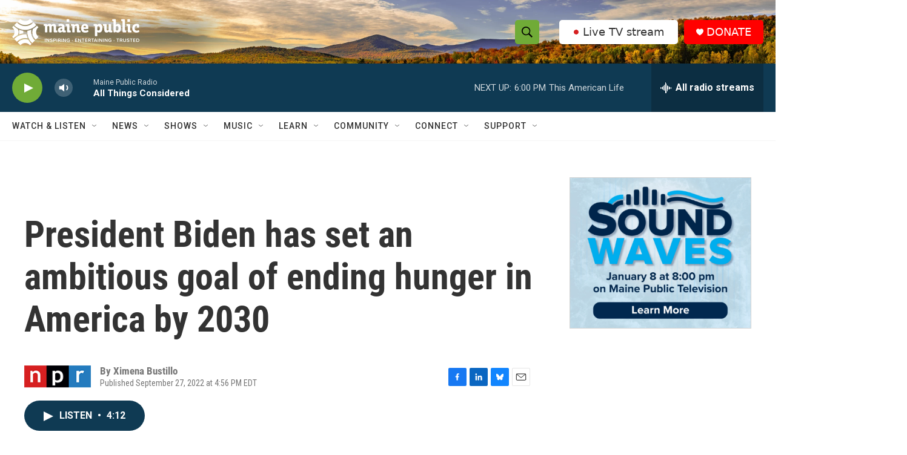

--- FILE ---
content_type: text/html; charset=utf-8
request_url: https://www.google.com/recaptcha/api2/aframe
body_size: 181
content:
<!DOCTYPE HTML><html><head><meta http-equiv="content-type" content="text/html; charset=UTF-8"></head><body><script nonce="mI4tkdaTTZ6ihxe6tZn8AQ">/** Anti-fraud and anti-abuse applications only. See google.com/recaptcha */ try{var clients={'sodar':'https://pagead2.googlesyndication.com/pagead/sodar?'};window.addEventListener("message",function(a){try{if(a.source===window.parent){var b=JSON.parse(a.data);var c=clients[b['id']];if(c){var d=document.createElement('img');d.src=c+b['params']+'&rc='+(localStorage.getItem("rc::a")?sessionStorage.getItem("rc::b"):"");window.document.body.appendChild(d);sessionStorage.setItem("rc::e",parseInt(sessionStorage.getItem("rc::e")||0)+1);localStorage.setItem("rc::h",'1768169170123');}}}catch(b){}});window.parent.postMessage("_grecaptcha_ready", "*");}catch(b){}</script></body></html>